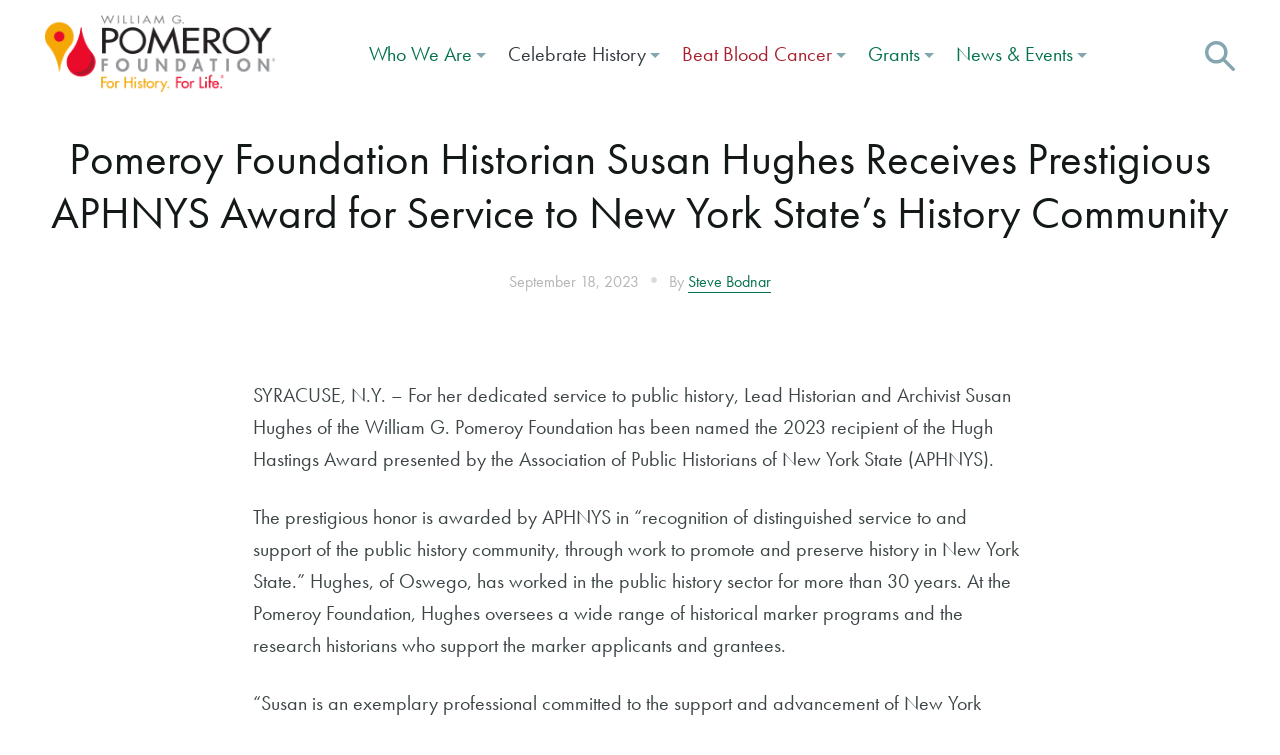

--- FILE ---
content_type: text/html; charset=UTF-8
request_url: https://www.wgpfoundation.org/pomeroy-foundation-historian-susan-hughes-receives-prestigious-aphnys-award-for-service-to-new-york-states-history-community/
body_size: 15023
content:
<!doctype html>
<html lang="en-US" class="">
  <head>
  <meta charset="utf-8">
  <meta http-equiv="x-ua-compatible" content="ie=edge">
  <meta name="viewport" content="width=device-width, initial-scale=1">
  <link rel="preload" href="https://use.typekit.net/kcn1lit.js" as="script">
  <title>Pomeroy Foundation Historian Susan Hughes Receives Prestigious APHNYS Award for Service to New York State’s History Community | William G. Pomeroy Foundation</title>

<!-- The SEO Framework -->
<link rel="canonical" href="https://www.wgpfoundation.org/pomeroy-foundation-historian-susan-hughes-receives-prestigious-aphnys-award-for-service-to-new-york-states-history-community/" />
<meta property="og:type" content="article" />
<meta property="og:locale" content="en_US" />
<meta property="og:site_name" content="William G. Pomeroy Foundation" />
<meta property="og:title" content="Pomeroy Foundation Historian Susan Hughes Receives Prestigious APHNYS Award for Service to New York State’s History Community | William G. Pomeroy Foundation" />
<meta property="og:url" content="https://www.wgpfoundation.org/pomeroy-foundation-historian-susan-hughes-receives-prestigious-aphnys-award-for-service-to-new-york-states-history-community/" />
<meta property="og:image" content="https://www.wgpfoundation.org/app/uploads/2024/09/WGPF_FEAT_LogoSlide.jpg" />
<meta property="og:image:width" content="1200" />
<meta property="og:image:height" content="630" />
<meta property="article:published_time" content="2023-09-18T14:30:56+00:00" />
<meta property="article:modified_time" content="2025-12-01T15:50:01+00:00" />
<meta name="twitter:card" content="summary_large_image" />
<meta name="twitter:title" content="Pomeroy Foundation Historian Susan Hughes Receives Prestigious APHNYS Award for Service to New York State’s History Community | William G. Pomeroy Foundation" />
<meta name="twitter:image" content="https://www.wgpfoundation.org/app/uploads/2024/09/WGPF_FEAT_LogoSlide.jpg" />
<script type="application/ld+json">{"@context":"https://schema.org","@graph":[{"@type":"WebSite","@id":"https://www.wgpfoundation.org/#/schema/WebSite","url":"https://www.wgpfoundation.org/","name":"William G. Pomeroy Foundation","description":"For History, For Life","inLanguage":"en-US","potentialAction":{"@type":"SearchAction","target":{"@type":"EntryPoint","urlTemplate":"https://www.wgpfoundation.org/search/{search_term_string}/"},"query-input":"required name=search_term_string"},"publisher":{"@type":"Organization","@id":"https://www.wgpfoundation.org/#/schema/Organization","name":"William G. Pomeroy Foundation","url":"https://www.wgpfoundation.org/","logo":{"@type":"ImageObject","url":"https://www.wgpfoundation.org/app/uploads/2021/02/cropped-site-icon.png","contentUrl":"https://www.wgpfoundation.org/app/uploads/2021/02/cropped-site-icon.png","width":512,"height":512}}},{"@type":"WebPage","@id":"https://www.wgpfoundation.org/pomeroy-foundation-historian-susan-hughes-receives-prestigious-aphnys-award-for-service-to-new-york-states-history-community/","url":"https://www.wgpfoundation.org/pomeroy-foundation-historian-susan-hughes-receives-prestigious-aphnys-award-for-service-to-new-york-states-history-community/","name":"Pomeroy Foundation Historian Susan Hughes Receives Prestigious APHNYS Award for Service to New York State’s History Community | William G. Pomeroy Foundation","inLanguage":"en-US","isPartOf":{"@id":"https://www.wgpfoundation.org/#/schema/WebSite"},"breadcrumb":{"@type":"BreadcrumbList","@id":"https://www.wgpfoundation.org/#/schema/BreadcrumbList","itemListElement":[{"@type":"ListItem","position":1,"item":"https://www.wgpfoundation.org/","name":"William G. Pomeroy Foundation"},{"@type":"ListItem","position":2,"item":"https://www.wgpfoundation.org/category/for-history/","name":"For History"},{"@type":"ListItem","position":3,"name":"Pomeroy Foundation Historian Susan Hughes Receives Prestigious APHNYS Award for Service to New York State’s History Community"}]},"potentialAction":{"@type":"ReadAction","target":"https://www.wgpfoundation.org/pomeroy-foundation-historian-susan-hughes-receives-prestigious-aphnys-award-for-service-to-new-york-states-history-community/"},"datePublished":"2023-09-18T14:30:56+00:00","dateModified":"2025-12-01T15:50:01+00:00","author":{"@type":"Person","@id":"https://www.wgpfoundation.org/#/schema/Person/f8e932253695d7b453159838963c24be","name":"Steve Bodnar"}}]}</script>
<!-- / The SEO Framework | 6.98ms meta | 1.52ms boot -->

<link rel="alternate" type="application/rss+xml" title="William G. Pomeroy Foundation &raquo; Pomeroy Foundation Historian Susan Hughes Receives Prestigious APHNYS Award for Service to New York State’s History Community Comments Feed" href="https://www.wgpfoundation.org/pomeroy-foundation-historian-susan-hughes-receives-prestigious-aphnys-award-for-service-to-new-york-states-history-community/feed/" />
<link rel="alternate" title="oEmbed (JSON)" type="application/json+oembed" href="https://www.wgpfoundation.org/wp-json/oembed/1.0/embed?url=https%3A%2F%2Fwww.wgpfoundation.org%2Fpomeroy-foundation-historian-susan-hughes-receives-prestigious-aphnys-award-for-service-to-new-york-states-history-community%2F" />
<link rel="alternate" title="oEmbed (XML)" type="text/xml+oembed" href="https://www.wgpfoundation.org/wp-json/oembed/1.0/embed?url=https%3A%2F%2Fwww.wgpfoundation.org%2Fpomeroy-foundation-historian-susan-hughes-receives-prestigious-aphnys-award-for-service-to-new-york-states-history-community%2F&#038;format=xml" />
<style id='wp-img-auto-sizes-contain-inline-css' type='text/css'>
img:is([sizes=auto i],[sizes^="auto," i]){contain-intrinsic-size:3000px 1500px}
/*# sourceURL=wp-img-auto-sizes-contain-inline-css */
</style>
<style id='wp-emoji-styles-inline-css' type='text/css'>

	img.wp-smiley, img.emoji {
		display: inline !important;
		border: none !important;
		box-shadow: none !important;
		height: 1em !important;
		width: 1em !important;
		margin: 0 0.07em !important;
		vertical-align: -0.1em !important;
		background: none !important;
		padding: 0 !important;
	}
/*# sourceURL=wp-emoji-styles-inline-css */
</style>
<link rel='stylesheet' id='wp-block-library-css' href='https://www.wgpfoundation.org/wp/wp-includes/css/dist/block-library/style.min.css?ver=6.9' type='text/css' media='all' />
<style id='global-styles-inline-css' type='text/css'>
:root{--wp--preset--aspect-ratio--square: 1;--wp--preset--aspect-ratio--4-3: 4/3;--wp--preset--aspect-ratio--3-4: 3/4;--wp--preset--aspect-ratio--3-2: 3/2;--wp--preset--aspect-ratio--2-3: 2/3;--wp--preset--aspect-ratio--16-9: 16/9;--wp--preset--aspect-ratio--9-16: 9/16;--wp--preset--color--black: #000000;--wp--preset--color--cyan-bluish-gray: #abb8c3;--wp--preset--color--white: #ffffff;--wp--preset--color--pale-pink: #f78da7;--wp--preset--color--vivid-red: #cf2e2e;--wp--preset--color--luminous-vivid-orange: #ff6900;--wp--preset--color--luminous-vivid-amber: #fcb900;--wp--preset--color--light-green-cyan: #7bdcb5;--wp--preset--color--vivid-green-cyan: #00d084;--wp--preset--color--pale-cyan-blue: #8ed1fc;--wp--preset--color--vivid-cyan-blue: #0693e3;--wp--preset--color--vivid-purple: #9b51e0;--wp--preset--gradient--vivid-cyan-blue-to-vivid-purple: linear-gradient(135deg,rgb(6,147,227) 0%,rgb(155,81,224) 100%);--wp--preset--gradient--light-green-cyan-to-vivid-green-cyan: linear-gradient(135deg,rgb(122,220,180) 0%,rgb(0,208,130) 100%);--wp--preset--gradient--luminous-vivid-amber-to-luminous-vivid-orange: linear-gradient(135deg,rgb(252,185,0) 0%,rgb(255,105,0) 100%);--wp--preset--gradient--luminous-vivid-orange-to-vivid-red: linear-gradient(135deg,rgb(255,105,0) 0%,rgb(207,46,46) 100%);--wp--preset--gradient--very-light-gray-to-cyan-bluish-gray: linear-gradient(135deg,rgb(238,238,238) 0%,rgb(169,184,195) 100%);--wp--preset--gradient--cool-to-warm-spectrum: linear-gradient(135deg,rgb(74,234,220) 0%,rgb(151,120,209) 20%,rgb(207,42,186) 40%,rgb(238,44,130) 60%,rgb(251,105,98) 80%,rgb(254,248,76) 100%);--wp--preset--gradient--blush-light-purple: linear-gradient(135deg,rgb(255,206,236) 0%,rgb(152,150,240) 100%);--wp--preset--gradient--blush-bordeaux: linear-gradient(135deg,rgb(254,205,165) 0%,rgb(254,45,45) 50%,rgb(107,0,62) 100%);--wp--preset--gradient--luminous-dusk: linear-gradient(135deg,rgb(255,203,112) 0%,rgb(199,81,192) 50%,rgb(65,88,208) 100%);--wp--preset--gradient--pale-ocean: linear-gradient(135deg,rgb(255,245,203) 0%,rgb(182,227,212) 50%,rgb(51,167,181) 100%);--wp--preset--gradient--electric-grass: linear-gradient(135deg,rgb(202,248,128) 0%,rgb(113,206,126) 100%);--wp--preset--gradient--midnight: linear-gradient(135deg,rgb(2,3,129) 0%,rgb(40,116,252) 100%);--wp--preset--font-size--small: 13px;--wp--preset--font-size--medium: 20px;--wp--preset--font-size--large: 36px;--wp--preset--font-size--x-large: 42px;--wp--preset--spacing--20: 0.44rem;--wp--preset--spacing--30: 0.67rem;--wp--preset--spacing--40: 1rem;--wp--preset--spacing--50: 1.5rem;--wp--preset--spacing--60: 2.25rem;--wp--preset--spacing--70: 3.38rem;--wp--preset--spacing--80: 5.06rem;--wp--preset--shadow--natural: 6px 6px 9px rgba(0, 0, 0, 0.2);--wp--preset--shadow--deep: 12px 12px 50px rgba(0, 0, 0, 0.4);--wp--preset--shadow--sharp: 6px 6px 0px rgba(0, 0, 0, 0.2);--wp--preset--shadow--outlined: 6px 6px 0px -3px rgb(255, 255, 255), 6px 6px rgb(0, 0, 0);--wp--preset--shadow--crisp: 6px 6px 0px rgb(0, 0, 0);}:where(.is-layout-flex){gap: 0.5em;}:where(.is-layout-grid){gap: 0.5em;}body .is-layout-flex{display: flex;}.is-layout-flex{flex-wrap: wrap;align-items: center;}.is-layout-flex > :is(*, div){margin: 0;}body .is-layout-grid{display: grid;}.is-layout-grid > :is(*, div){margin: 0;}:where(.wp-block-columns.is-layout-flex){gap: 2em;}:where(.wp-block-columns.is-layout-grid){gap: 2em;}:where(.wp-block-post-template.is-layout-flex){gap: 1.25em;}:where(.wp-block-post-template.is-layout-grid){gap: 1.25em;}.has-black-color{color: var(--wp--preset--color--black) !important;}.has-cyan-bluish-gray-color{color: var(--wp--preset--color--cyan-bluish-gray) !important;}.has-white-color{color: var(--wp--preset--color--white) !important;}.has-pale-pink-color{color: var(--wp--preset--color--pale-pink) !important;}.has-vivid-red-color{color: var(--wp--preset--color--vivid-red) !important;}.has-luminous-vivid-orange-color{color: var(--wp--preset--color--luminous-vivid-orange) !important;}.has-luminous-vivid-amber-color{color: var(--wp--preset--color--luminous-vivid-amber) !important;}.has-light-green-cyan-color{color: var(--wp--preset--color--light-green-cyan) !important;}.has-vivid-green-cyan-color{color: var(--wp--preset--color--vivid-green-cyan) !important;}.has-pale-cyan-blue-color{color: var(--wp--preset--color--pale-cyan-blue) !important;}.has-vivid-cyan-blue-color{color: var(--wp--preset--color--vivid-cyan-blue) !important;}.has-vivid-purple-color{color: var(--wp--preset--color--vivid-purple) !important;}.has-black-background-color{background-color: var(--wp--preset--color--black) !important;}.has-cyan-bluish-gray-background-color{background-color: var(--wp--preset--color--cyan-bluish-gray) !important;}.has-white-background-color{background-color: var(--wp--preset--color--white) !important;}.has-pale-pink-background-color{background-color: var(--wp--preset--color--pale-pink) !important;}.has-vivid-red-background-color{background-color: var(--wp--preset--color--vivid-red) !important;}.has-luminous-vivid-orange-background-color{background-color: var(--wp--preset--color--luminous-vivid-orange) !important;}.has-luminous-vivid-amber-background-color{background-color: var(--wp--preset--color--luminous-vivid-amber) !important;}.has-light-green-cyan-background-color{background-color: var(--wp--preset--color--light-green-cyan) !important;}.has-vivid-green-cyan-background-color{background-color: var(--wp--preset--color--vivid-green-cyan) !important;}.has-pale-cyan-blue-background-color{background-color: var(--wp--preset--color--pale-cyan-blue) !important;}.has-vivid-cyan-blue-background-color{background-color: var(--wp--preset--color--vivid-cyan-blue) !important;}.has-vivid-purple-background-color{background-color: var(--wp--preset--color--vivid-purple) !important;}.has-black-border-color{border-color: var(--wp--preset--color--black) !important;}.has-cyan-bluish-gray-border-color{border-color: var(--wp--preset--color--cyan-bluish-gray) !important;}.has-white-border-color{border-color: var(--wp--preset--color--white) !important;}.has-pale-pink-border-color{border-color: var(--wp--preset--color--pale-pink) !important;}.has-vivid-red-border-color{border-color: var(--wp--preset--color--vivid-red) !important;}.has-luminous-vivid-orange-border-color{border-color: var(--wp--preset--color--luminous-vivid-orange) !important;}.has-luminous-vivid-amber-border-color{border-color: var(--wp--preset--color--luminous-vivid-amber) !important;}.has-light-green-cyan-border-color{border-color: var(--wp--preset--color--light-green-cyan) !important;}.has-vivid-green-cyan-border-color{border-color: var(--wp--preset--color--vivid-green-cyan) !important;}.has-pale-cyan-blue-border-color{border-color: var(--wp--preset--color--pale-cyan-blue) !important;}.has-vivid-cyan-blue-border-color{border-color: var(--wp--preset--color--vivid-cyan-blue) !important;}.has-vivid-purple-border-color{border-color: var(--wp--preset--color--vivid-purple) !important;}.has-vivid-cyan-blue-to-vivid-purple-gradient-background{background: var(--wp--preset--gradient--vivid-cyan-blue-to-vivid-purple) !important;}.has-light-green-cyan-to-vivid-green-cyan-gradient-background{background: var(--wp--preset--gradient--light-green-cyan-to-vivid-green-cyan) !important;}.has-luminous-vivid-amber-to-luminous-vivid-orange-gradient-background{background: var(--wp--preset--gradient--luminous-vivid-amber-to-luminous-vivid-orange) !important;}.has-luminous-vivid-orange-to-vivid-red-gradient-background{background: var(--wp--preset--gradient--luminous-vivid-orange-to-vivid-red) !important;}.has-very-light-gray-to-cyan-bluish-gray-gradient-background{background: var(--wp--preset--gradient--very-light-gray-to-cyan-bluish-gray) !important;}.has-cool-to-warm-spectrum-gradient-background{background: var(--wp--preset--gradient--cool-to-warm-spectrum) !important;}.has-blush-light-purple-gradient-background{background: var(--wp--preset--gradient--blush-light-purple) !important;}.has-blush-bordeaux-gradient-background{background: var(--wp--preset--gradient--blush-bordeaux) !important;}.has-luminous-dusk-gradient-background{background: var(--wp--preset--gradient--luminous-dusk) !important;}.has-pale-ocean-gradient-background{background: var(--wp--preset--gradient--pale-ocean) !important;}.has-electric-grass-gradient-background{background: var(--wp--preset--gradient--electric-grass) !important;}.has-midnight-gradient-background{background: var(--wp--preset--gradient--midnight) !important;}.has-small-font-size{font-size: var(--wp--preset--font-size--small) !important;}.has-medium-font-size{font-size: var(--wp--preset--font-size--medium) !important;}.has-large-font-size{font-size: var(--wp--preset--font-size--large) !important;}.has-x-large-font-size{font-size: var(--wp--preset--font-size--x-large) !important;}
/*# sourceURL=global-styles-inline-css */
</style>

<style id='classic-theme-styles-inline-css' type='text/css'>
/*! This file is auto-generated */
.wp-block-button__link{color:#fff;background-color:#32373c;border-radius:9999px;box-shadow:none;text-decoration:none;padding:calc(.667em + 2px) calc(1.333em + 2px);font-size:1.125em}.wp-block-file__button{background:#32373c;color:#fff;text-decoration:none}
/*# sourceURL=/wp-includes/css/classic-themes.min.css */
</style>
<link rel='stylesheet' id='roots-share-buttons-css' href='https://www.wgpfoundation.org/app/plugins/roots-share-buttons-master/assets/styles/share-buttons.css?ver=6.9' type='text/css' media='all' />
<link rel='stylesheet' id='dflip-style-css' href='https://www.wgpfoundation.org/app/plugins/3d-flipbook-dflip-lite/assets/css/dflip.min.css?ver=2.4.20' type='text/css' media='all' />
<link rel='stylesheet' id='sage/css-css' href='https://www.wgpfoundation.org/app/themes/wgpf/dist/styles/main.css?ver=1.018' type='text/css' media='all' />
<style id='rocket-lazyload-inline-css' type='text/css'>
.rll-youtube-player{position:relative;padding-bottom:56.23%;height:0;overflow:hidden;max-width:100%;}.rll-youtube-player:focus-within{outline: 2px solid currentColor;outline-offset: 5px;}.rll-youtube-player iframe{position:absolute;top:0;left:0;width:100%;height:100%;z-index:100;background:0 0}.rll-youtube-player img{bottom:0;display:block;left:0;margin:auto;max-width:100%;width:100%;position:absolute;right:0;top:0;border:none;height:auto;-webkit-transition:.4s all;-moz-transition:.4s all;transition:.4s all}.rll-youtube-player img:hover{-webkit-filter:brightness(75%)}.rll-youtube-player .play{height:100%;width:100%;left:0;top:0;position:absolute;background:url(https://www.wgpfoundation.org/app/plugins/wp-rocket/assets/img/youtube.png) no-repeat center;background-color: transparent !important;cursor:pointer;border:none;}
/*# sourceURL=rocket-lazyload-inline-css */
</style>
<script type="text/javascript" src="https://www.wgpfoundation.org/wp/wp-includes/js/jquery/jquery.min.js?ver=3.7.1" id="jquery-core-js"></script>
<script type="text/javascript" src="https://www.wgpfoundation.org/wp/wp-includes/js/jquery/jquery-migrate.min.js?ver=3.4.1" id="jquery-migrate-js"></script>
<link rel="https://api.w.org/" href="https://www.wgpfoundation.org/wp-json/" /><link rel="alternate" title="JSON" type="application/json" href="https://www.wgpfoundation.org/wp-json/wp/v2/posts/24117" /><link rel="EditURI" type="application/rsd+xml" title="RSD" href="https://www.wgpfoundation.org/wp/xmlrpc.php?rsd" />

		<!-- GA Google Analytics @ https://m0n.co/ga -->
		<script async src="https://www.googletagmanager.com/gtag/js?id=G-ZJF6Y3B1WH"></script>
		<script>
			window.dataLayer = window.dataLayer || [];
			function gtag(){dataLayer.push(arguments);}
			gtag('js', new Date());
			gtag('config', 'G-ZJF6Y3B1WH');
		</script>

	<meta name="et-api-version" content="v1"><meta name="et-api-origin" content="https://www.wgpfoundation.org"><link rel="https://theeventscalendar.com/" href="https://www.wgpfoundation.org/wp-json/tribe/tickets/v1/" /><meta name="tec-api-version" content="v1"><meta name="tec-api-origin" content="https://www.wgpfoundation.org"><link rel="alternate" href="https://www.wgpfoundation.org/wp-json/tribe/events/v1/" /><style type="text/css">.recentcomments a{display:inline !important;padding:0 !important;margin:0 !important;}</style><link rel="icon" href="https://www.wgpfoundation.org/app/uploads/2021/02/cropped-site-icon-32x32.png" sizes="32x32" />
<link rel="icon" href="https://www.wgpfoundation.org/app/uploads/2021/02/cropped-site-icon-192x192.png" sizes="192x192" />
<link rel="apple-touch-icon" href="https://www.wgpfoundation.org/app/uploads/2021/02/cropped-site-icon-180x180.png" />
<meta name="msapplication-TileImage" content="https://www.wgpfoundation.org/app/uploads/2021/02/cropped-site-icon-270x270.png" />
<noscript><style id="rocket-lazyload-nojs-css">.rll-youtube-player, [data-lazy-src]{display:none !important;}</style></noscript>  
    <link rel="stylesheet" href="https://use.typekit.net/hmt7nty.css">
  <link rel="stylesheet" id="cowley-css" href="/app/themes/wgpf/dist/styles/cowley.css?v=1.0" type="text/css" media="all">
  <script src="/app/themes/wgpf/dist/scripts/cowley.js" async=""></script>
  
    <script>
  var root = document.documentElement;
  root.className += ' js';
    (function(d) {
      var config = {
        kitId: 'kcn1lit',
        scriptTimeout: 3000,
        async: true
      },
      h=d.documentElement,t=setTimeout(function(){h.className=h.className.replace(/\bwf-loading\b/g,"")+" wf-inactive";},config.scriptTimeout),tk=d.createElement("script"),f=false,s=d.getElementsByTagName("script")[0],a;h.className+=" wf-loading";tk.src='https://use.typekit.net/'+config.kitId+'.js';tk.async=true;tk.onload=tk.onreadystatechange=function(){a=this.readyState;if(f||a&&a!="complete"&&a!="loaded")return;f=true;clearTimeout(t);try{Typekit.load(config)}catch(e){}};s.parentNode.insertBefore(tk,s)
    })(document);
  </script>

  <!-- Facebook Pixel Code -->
  <script>
    !function(f,b,e,v,n,t,s)
    {if(f.fbq)return;n=f.fbq=function(){n.callMethod?
    n.callMethod.apply(n,arguments):n.queue.push(arguments)};
    if(!f._fbq)f._fbq=n;n.push=n;n.loaded=!0;n.version='2.0';
    n.queue=[];t=b.createElement(e);t.async=!0;
    t.src=v;s=b.getElementsByTagName(e)[0];
    s.parentNode.insertBefore(t,s)}(window, document,'script',
    'https://connect.facebook.net/en_US/fbevents.js');
    fbq('init', '312238626068381');
    fbq('track', 'PageView');
  </script>
  <noscript><img height="1" width="1" style="display:none"
    src="https://www.facebook.com/tr?id=312238626068381&ev=PageView&noscript=1"
  /></noscript>
  <!-- End Facebook Pixel Code -->

</head>

  <body class="wp-singular post-template-default single single-post postid-24117 single-format-standard wp-theme-wgpf tribe-no-js tec-no-tickets-on-recurring tec-no-rsvp-on-recurring pomeroy-foundation-historian-susan-hughes-receives-prestigious-aphnys-award-for-service-to-new-york-states-history-community noSection tribe-theme-wgpf">

  <a href="#main" class="skip-to-main-content-link">Skip to main content</a>

    <div class="wrapper">
    <!--[if IE]>
      <div class="alert alert-warning">
        You are using an <strong>outdated</strong> browser. Please <a href="http://browsehappy.com/">upgrade your browser</a> to improve your experience.      </div>
    <![endif]-->

    
<header class="header">
  <button class="navbar-toggler" type="button" data-toggle="collapse" data-target="#bs4navbar" aria-controls="bs4navbar" aria-expanded="false" aria-label="Toggle navigation">
    <div class="icons">
       <span class="icon-menu"><svg xmlns="http://www.w3.org/2000/svg" width="18" height="14" viewBox="0 0 18 14"><style>.a{fill:none;}</style><g class="a"><rect y="-2" width="18" height="18" class="a"/><path d="M13 2L0 2 0 0 13 0 13 2ZM18 8L0 8 0 6 18 6 18 8ZM16 14L0 14 0 12 16 12 16 14Z" fill="#FFF"/></g></svg></span>
       <span class="icon-close"><svg xmlns="http://www.w3.org/2000/svg" width="18" height="16" viewBox="0 0 18 16"><g transform="translate(-3 -4)" fill="none"><rect width="24" height="24" style="fill:#D8D8D8;opacity:0"/><polygon points="12 14 18 19.8 20.1 17.8 14.1 12 20.1 6.2 18 4.2 12 10 6 4.2 3.9 6.2 9.9 12 3.9 17.8 6 19.8" fill="#FFF"/></g></svg></span>
     </div>
  </button>
    <div class="container-fluid"><div class="row align-items-center">

        <div class="col-md-3">
                      <a href="/" class="logo">
          	<img width="1995" height="664" src="data:image/svg+xml,%3Csvg%20xmlns='http://www.w3.org/2000/svg'%20viewBox='0%200%201995%20664'%3E%3C/svg%3E" alt="William G. Pomeroy Foundation Logo" data-lazy-src="/app/themes/wgpf/dist/images/cowley/pomeroy.png"><noscript><img width="1995" height="664" src="/app/themes/wgpf/dist/images/cowley/pomeroy.png" alt="William G. Pomeroy Foundation Logo"></noscript>
           	</a>
            <div class="swoop"></div>
                     </div>

        <div class="col-md-12 col-lg-9">
          <div class="navbar-container"></div>
          <nav class="navbar navbar-expand-lg bg-faded">
           <div id="bs4navbar" class="nav collapse navbar-collapse"><ul id="menu-menu-1" class="navbar-nav mr-auto justify-content-end"><li id="menu-item-2144" class="menu-item menu-item-type-post_type menu-item-object-page menu-item-has-children menu-item-2144 nav-item dropdown"><a href="https://www.wgpfoundation.org/who-we-are/" class="nav-link dropdown-toggle" data-toggle="dropdown">Who We Are</a>
<div class="dropdown-menu">
<a href="https://www.wgpfoundation.org/who-we-are/our-initiatives-2/" class=" dropdown-item">Our Initiatives</a><a href="https://www.wgpfoundation.org/who-we-are/" class=" dropdown-item">Who We Are</a><a href="https://www.wgpfoundation.org/who-we-are/what-others-are-saying/" class=" dropdown-item">What Others Are Saying</a><a href="https://www.wgpfoundation.org/who-we-are/join-history/" class=" dropdown-item">Join Our Team</a><a href="https://www.wgpfoundation.org/who-we-are/leadership/" class=" dropdown-item">Leadership</a><a href="https://www.wgpfoundation.org/who-we-are/contact/" class=" dropdown-item">Contact</a></div>
</li>
<li id="menu-item-19262" class="menu-item-650 menu-item menu-item-type-post_type menu-item-object-page menu-item-has-children menu-item-19262 nav-item dropdown"><a href="https://www.wgpfoundation.org/history/" class="nav-link dropdown-toggle" data-toggle="dropdown">Celebrate History</a>
<div class="dropdown-menu">
<a href="https://www.wgpfoundation.org/history/map/" class=" dropdown-item">View Marker Map</a><a href="https://www.wgpfoundation.org/history/pomeroy-foundation-historians/" class=" dropdown-item">Meet the Historians</a><a href="https://www.wgpfoundation.org/history/education/" class=" dropdown-item">Pomeroy Education Program</a><a href="https://www.wgpfoundation.org/national-historic-marker-day/" class=" dropdown-item">National Historic Marker Weekend</a><a href="https://www.wgpfoundation.org/marking-history-articles/" class=" dropdown-item">Marking History Series</a><h3>Signature Marker Grant Programs</h3><a href="https://www.wgpfoundation.org/history/hungry-for-history/" class=" dropdown-item">Hungry for History®</a><a href="https://www.wgpfoundation.org/history/legends-lore/" class=" dropdown-item">Legends &#038; Lore®</a><a href="https://www.wgpfoundation.org/history/national-register/" class=" dropdown-item">National Register</a><a href="https://www.wgpfoundation.org/history/hometown-heritage/" class=" dropdown-item">Hometown Heritage®</a><a href="https://www.wgpfoundation.org/history/nys-historic-markers/" class=" dropdown-item">NYS Historic</a><a href="https://www.wgpfoundation.org/history/historic-transportation/" class=" dropdown-item">Historic Transportation</a><h3>Partner Marker Grant Programs</h3><a href="https://www.wgpfoundation.org/history/partner-programs/" class=" dropdown-item">Partner Programs</a></div>
</li>
<li id="menu-item-2095" class="menu-item menu-item-type-post_type menu-item-object-page menu-item-has-children menu-item-2095 nav-item dropdown"><a href="https://www.wgpfoundation.org/life/" class="nav-link dropdown-toggle" data-toggle="dropdown">Beat Blood Cancer</a>
<div class="dropdown-menu">
<a href="https://www.wgpfoundation.org/life/" class=" dropdown-item">Join the Registry</a><a href="https://www.wgpfoundation.org/life/our-work/" class=" dropdown-item">Our Work</a><a href="https://www.wgpfoundation.org/life/bills-story/" class=" dropdown-item">Bill’s Story</a><a href="https://www.wgpfoundation.org/life/helpful-resources/" class=" dropdown-item">Helpful Resources</a></div>
</li>
<li id="menu-item-2094" class="menu-item menu-item-type-post_type menu-item-object-page menu-item-has-children menu-item-2094 nav-item dropdown"><a href="https://www.wgpfoundation.org/?page_id=2073" class="nav-link dropdown-toggle" data-toggle="dropdown">Grants</a>
<div class="dropdown-menu">
<a href="https://www.grantinterface.com/Home/Logon?urlkey=pomeroy" class=" dropdown-item">Account Login →</a><a href="https://www.wgpfoundation.org/apply-for-history-grant/" class=" dropdown-item">Apply for Marker Grants</a><a href="https://www.wgpfoundation.org/apply-for-life-grant/" class=" dropdown-item">Apply For Fight Blood Cancer Grant</a></div>
</li>
<li id="menu-item-2127" class="menu-item menu-item-type-post_type menu-item-object-page menu-item-has-children menu-item-2127 nav-item dropdown"><a href="https://www.wgpfoundation.org/?page_id=2125" class="nav-link dropdown-toggle" data-toggle="dropdown">News &#038; Events</a>
<div class="dropdown-menu">
<a href="/events-calendar/month/" class=" dropdown-item">Upcoming Events</a><a href="https://www.wgpfoundation.org/history/share-your-dedication/" class=" dropdown-item">Share Your Dedication</a><a href="https://www.wgpfoundation.org/news/" class=" dropdown-item">Latest News</a><a href="/category/press-releases" class=" dropdown-item">Press Releases</a><a href="https://www.wgpfoundation.org/multimedia/" class=" dropdown-item">Videos, Podcasts &#038; More</a></div>
</li>
</ul></div>
           <div class="search" aria-label="Search">
             <a class="search-icon" data-toggle="collapse" href="#search-form" role="button" aria-expanded="false" aria-controls="search-form"><img width="27" height="27" src="data:image/svg+xml,%3Csvg%20xmlns='http://www.w3.org/2000/svg'%20viewBox='0%200%2027%2027'%3E%3C/svg%3E" alt="Search the site" data-lazy-src="https://www.wgpfoundation.org/app/themes/wgpf/assets/images/icon-search.svg"/><noscript><img width="27" height="27" src="https://www.wgpfoundation.org/app/themes/wgpf/assets/images/icon-search.svg" alt="Search the site"/></noscript></a>
             <div class="the-search-form collapse" id="search-form">
               <div class="sf-inner">
                 <form role="search" method="get" class="search-form" action="https://www.wgpfoundation.org/">
				<label>
					<span class="screen-reader-text">Search for:</span>
					<input type="search" class="search-field" placeholder="Search &hellip;" value="" name="s" />
				</label>
				<input type="submit" class="search-submit" value="Search" />
			</form>               </div>
               <a class="icon-close" data-toggle="collapse" href="#search-form" role="button" aria-expanded="false" aria-controls="search-form"><svg xmlns="http://www.w3.org/2000/svg" width="25" height="20" viewBox="0 0 18 16"><g transform="translate(-3 -4)" fill="none"><rect width="24" height="24" style="fill:#D8D8D8;opacity:0"/><polygon points="12 14 18 19.8 20.1 17.8 14.1 12 20.1 6.2 18 4.2 12 10 6 4.2 3.9 6.2 9.9 12 3.9 17.8 6 19.8" fill="#FFF"/></g></svg></a>
             </div>
           </div>
        </nav>

      </div>


    </div></div>
</header>
    <div class="wrap" role="document">
        <main class="main" id="main">
                    
  <article class="post-24117 post type-post status-publish format-standard hentry category-for-history category-press-releases">

    <div class="container-fluid">
      <div class="row">
        <div class="col">
          <header>
                          <h1 class="entry-title">Pomeroy Foundation Historian Susan Hughes Receives Prestigious APHNYS Award for Service to New York State’s History Community</h1>
                        <time class="updated" datetime="2023-09-18T14:30:56+00:00">September 18, 2023</time>
<span class="del">&bull;</span>
<p class="byline author vcard">By <a href="https://www.wgpfoundation.org/author/steve/" rel="author" class="fn">Steve Bodnar</a></p>
          </header>
        </div>
      </div>
    </div>


    <div class="entry-content">
            

<section class="  margin-top-md margin-bot-md">
    <div class="container-fluid">
    <div class="row justify-content-center ">

      <div class="col-sm-10 col-md-8">
                  <p>SYRACUSE, N.Y. – For her dedicated service to public history, Lead Historian and Archivist Susan Hughes of the William G. Pomeroy Foundation has been named the 2023 recipient of the Hugh Hastings Award presented by the Association of Public Historians of New York State (APHNYS).</p>
<p>The prestigious honor is awarded by APHNYS in “recognition of distinguished service to and support of the public history community, through work to promote and preserve history in New York State.” Hughes, of Oswego, has worked in the public history sector for more than 30 years. At the Pomeroy Foundation, Hughes oversees a wide range of historical marker programs and the research historians who support the marker applicants and grantees.</p>
<p>“Susan is an exemplary professional committed to the support and advancement of New York State’s public history community,” said Pomeroy Foundation Executive Director Carrie Berse. “She has had a tremendous impact through her work at the Pomeroy Foundation, helping people in all regions of our state and throughout the nation research and obtain historical markers for the benefit of their communities. She is truly a leader in the field and a mentor to emerging professionals. We applaud Susan on this well-deserved recognition.”</p>
<p>Hughes will receive the Hugh Hastings Award at the 2023 APHNYS conference scheduled to take place from September 18-20 in Ithaca, N.Y. The award is named in honor of Hugh Hastings, the first State Historian for New York State (1895-1907). A statewide nonprofit professional organization, APHNYS represents more than 1,600 government-appointed historians. The Hastings award is given to a historian who does not work in the public sector.</p>
<p>Before joining the Pomeroy Foundation in 2014, Hughes worked in the University Archives at Syracuse University and as a Regional Archivist for the Documentary Heritage Program. She has consulted for numerous historical organizations and local governments. Hughes earned a B.A. from the University of Delaware and an M.A. in history with a public history concentration from Bowling Green State University where she worked at the Center for Archival Collections.</p>
<p><strong>About the Pomeroy Foundation</strong><br />
The William G. Pomeroy Foundation® is committed to supporting the celebration and preservation of community history; and working to improve the probability of finding appropriate donor matches or other life-saving treatments for blood cancer patients. Established by Trustee Bill Pomeroy in 2005 to bring together his two greatest passions, the Pomeroy Foundation is a private, philanthropic organization located in Syracuse, N.Y. As the nation’s leading funder of historical roadside markers, the Pomeroy Foundation has awarded more than 2,100 grants for markers and bronze plaques in 48 states and Washington, D.C. To learn more about the Pomeroy Foundation, visit wgpfoundation.org.</p>
<p><strong>About APHNYS</strong><br />
The Association of Public Historians of New York State is a 501(c)3 non-profit professional organization that represents the 1,600+ government-appointed historians in the state. Under state law, every county and municipality in New York is required to have an appointed historian to document, preserve, interpret, and share the history of their communities. It is part of the state’s commitment to ensuring that New Yorkers have access to quality educational experiences enriched by cultural heritage resources.<br />
# # #</p>
              </div>

    </div>
  </div>
  </section>



            
                    <section class="margin-top-md margin-bot-md">
          <div class="container-fluid">
            <div class="row justify-content-center">
              <div class="col-sm-10 col-md-8">
               <h3>Media Inquires</h3>
      	       William G. Pomeroy Foundation<br />
315-913-4060 | info@wgpfoundation.org             </div>
           </div>
         </div>
       </section>
          </div>

    <div class="container-fluid">
      <div class="row">
        <div class="col">
          <footer>
                      </footer>
                  </div>
      </div>
    </div>


  </article>



<section class="social-media-share">
  <div class="container-fluid">
    <div class="row justify-content-center">
      <div class="col-sm-10 col-md-8 mb-5-xs-up">
        <a href="https://www.wgpfoundation.org/news/">&larr; Back to news</a>
        <br/><br/><br/>
        <h3>Share</h3>
        
<div class="entry-share">
  <ul class="entry-share-btns">
                  <li class="entry-share-btn entry-share-btn-twitter">
                <a href="https://twitter.com/intent/tweet?text=Pomeroy+Foundation+Historian+Susan+Hughes+Receives+Prestigious+APHNYS+Award+for+Service+to+New+York+State%E2%80%99s+History+Community&amp;url=https%3A%2F%2Fwww.wgpfoundation.org%2Fpomeroy-foundation-historian-susan-hughes-receives-prestigious-aphnys-award-for-service-to-new-york-states-history-community%2F" title="Share on Twitter" target="_blank">
                  <div>
                  <div class="entry-share-btn-icon" aria-hidden="true">
                    <svg version="1.1" x="0px" y="0px" width="24px" height="24px" viewBox="0 0 24 24" enable-background="new 0 0 24 24" xml:space="preserve">
                      <g><path d="M23.444,4.834c-0.814,0.363-1.5,0.375-2.228,0.016c0.938-0.562,0.981-0.957,1.32-2.019c-0.878,0.521-1.851,0.9-2.886,1.104 C18.823,3.053,17.642,2.5,16.335,2.5c-2.51,0-4.544,2.036-4.544,4.544c0,0.356,0.04,0.703,0.117,1.036 C8.132,7.891,4.783,6.082,2.542,3.332C2.151,4.003,1.927,4.784,1.927,5.617c0,1.577,0.803,2.967,2.021,3.782 C3.203,9.375,2.503,9.171,1.891,8.831C1.89,8.85,1.89,8.868,1.89,8.888c0,2.202,1.566,4.038,3.646,4.456 c-0.666,0.181-1.368,0.209-2.053,0.079c0.579,1.804,2.257,3.118,4.245,3.155C5.783,18.102,3.372,18.737,1,18.459 C3.012,19.748,5.399,20.5,7.966,20.5c8.358,0,12.928-6.924,12.928-12.929c0-0.198-0.003-0.393-0.012-0.588 C21.769,6.343,22.835,5.746,23.444,4.834z"/></g>
                    </svg>
                  </div>
                  <span>Twitter</span>
                </div>
                </a>
              </li>
                          <li class="entry-share-btn entry-share-btn-facebook">
                <a href="https://www.facebook.com/sharer/sharer.php?u=https%3A%2F%2Fwww.wgpfoundation.org%2Fpomeroy-foundation-historian-susan-hughes-receives-prestigious-aphnys-award-for-service-to-new-york-states-history-community%2F" title="Share on Facebook" target="_blank">
                  <div class="entry-share-btn-icon" aria-hidden="true">
                    <svg version="1.1" x="0px" y="0px" width="24px" height="24px" viewBox="0 0 24 24" enable-background="new 0 0 24 24" xml:space="preserve">
                      <g><path d="M18.768,7.465H14.5V5.56c0-0.896,0.594-1.105,1.012-1.105s2.988,0,2.988,0V0.513L14.171,0.5C10.244,0.5,9.5,3.438,9.5,5.32 v2.145h-3v4h3c0,5.212,0,12,0,12h5c0,0,0-6.85,0-12h3.851L18.768,7.465z"/></g>
                    </svg>
                  </div>
                  <span>Facebook</span>
                </a>
              </li>
                          <li class="entry-share-btn entry-share-btn-google-plus">
                <a href="https://plus.google.com/share?url=https%3A%2F%2Fwww.wgpfoundation.org%2Fpomeroy-foundation-historian-susan-hughes-receives-prestigious-aphnys-award-for-service-to-new-york-states-history-community%2F" title="Share on Google+" target="_blank">
                  <div class="entry-share-btn-icon" aria-hidden="true">
                    <svg version="1.1" x="0px" y="0px" width="24px" height="24px" viewBox="0 0 24 24" enable-background="new 0 0 24 24" xml:space="preserve"><g><path d="M11.366,12.928c-0.729-0.516-1.393-1.273-1.404-1.505c0-0.425,0.038-0.627,0.988-1.368 c1.229-0.962,1.906-2.228,1.906-3.564c0-1.212-0.37-2.289-1.001-3.044h0.488c0.102,0,0.2-0.033,0.282-0.091l1.364-0.989 c0.169-0.121,0.24-0.338,0.176-0.536C14.102,1.635,13.918,1.5,13.709,1.5H7.608c-0.667,0-1.345,0.118-2.011,0.347 c-2.225,0.766-3.778,2.66-3.778,4.605c0,2.755,2.134,4.845,4.987,4.91c-0.056,0.22-0.084,0.434-0.084,0.645 c0,0.425,0.108,0.827,0.33,1.216c-0.026,0-0.051,0-0.079,0c-2.72,0-5.175,1.334-6.107,3.32C0.623,17.06,0.5,17.582,0.5,18.098 c0,0.501,0.129,0.984,0.382,1.438c0.585,1.046,1.843,1.861,3.544,2.289c0.877,0.223,1.82,0.335,2.8,0.335 c0.88,0,1.718-0.114,2.494-0.338c2.419-0.702,3.981-2.482,3.981-4.538C13.701,15.312,13.068,14.132,11.366,12.928z M3.66,17.443 c0-1.435,1.823-2.693,3.899-2.693h0.057c0.451,0.005,0.892,0.072,1.309,0.2c0.142,0.098,0.28,0.192,0.412,0.282 c0.962,0.656,1.597,1.088,1.774,1.783c0.041,0.175,0.063,0.35,0.063,0.519c0,1.787-1.333,2.693-3.961,2.693 C5.221,20.225,3.66,19.002,3.66,17.443z M5.551,3.89c0.324-0.371,0.75-0.566,1.227-0.566l0.055,0 c1.349,0.041,2.639,1.543,2.876,3.349c0.133,1.013-0.092,1.964-0.601,2.544C8.782,9.589,8.363,9.783,7.866,9.783H7.865H7.844 c-1.321-0.04-2.639-1.6-2.875-3.405C4.836,5.37,5.049,4.462,5.551,3.89z"/><polygon points="23.5,9.5 20.5,9.5 20.5,6.5 18.5,6.5 18.5,9.5 15.5,9.5 15.5,11.5 18.5,11.5 18.5,14.5 20.5,14.5 20.5,11.5  23.5,11.5"/></g></svg>
                  </div>
                  <span>Google+</span>
                </a>
              </li>
                          <li class="entry-share-btn entry-share-btn-linkedin">
                <a href="http://www.linkedin.com/shareArticle?mini=true&amp;url=https%3A%2F%2Fwww.wgpfoundation.org%2Fpomeroy-foundation-historian-susan-hughes-receives-prestigious-aphnys-award-for-service-to-new-york-states-history-community%2F&amp;summary=" title="Share on LinkedIn" target="_blank">
                  <div class="entry-share-btn-icon" aria-hidden="true">
                    <svg version="1.1" x="0px" y="0px" width="24px" height="24px" viewBox="0 0 24 24" enable-background="new 0 0 24 24" xml:space="preserve">
                      <g><path d="M6.527,21.5h-5v-13h5V21.5z M4.018,6.5H3.988C2.478,6.5,1.5,5.318,1.5,4.019c0-1.329,1.008-2.412,2.547-2.412 c1.541,0,2.488,1.118,2.519,2.447C6.565,5.354,5.588,6.5,4.018,6.5z M15.527,12.5c-1.105,0-2,0.896-2,2v7h-5c0,0,0.059-12,0-13h5 v1.485c0,0,1.548-1.443,3.938-1.443c2.962,0,5.062,2.144,5.062,6.304V21.5h-5v-7C17.527,13.396,16.632,12.5,15.527,12.5z"/></g>
                    </svg>
                  </div>
                  <span>LinkedIn</span>
                </a>
              </li>
              </ul>
</div>
      </div>
    </div>
  </div>
</section>
        </main><!-- /.main -->
            </div><!-- /.wrap -->

<div class="filters-overlay"></div>
    



<footer class="footer">
  <div class="container-fluid">
    <div class="row align-items-center">

              <div class="col-md-9 left mt-2-sm-down">
                      <p><a href="https://www.wgpfoundation.org/privacy-policy/">Terms of Use / Disclaimers</a> | <a href="https://www.grantinterface.com/Home/Logon?urlkey=pomeroy">Grant Account Login →</a> | Copyright 2026 William G. Pomeroy Foundation | <a href="https://www.tothelab.co">Website by The Lab Creative</a>.</p>
                  </div>
      
      
      
            <div class="col-md-3 right mt-2-sm-down">
                  

<div class="sn">


      <a href="http://www.facebook.com/WGPFoundation/" class="fb" aria-label="facebook"><svg x="0px" y="0px" viewBox="0 0 16 34.3" style="enable-background:new 0 0 16 34.3;" xml:space="preserve">
    <path class="st0" d="M16,6h-3.9c-0.8,0-1.5,0.8-1.5,1.4v4H16c-0.2,3-0.7,5.8-0.7,5.8h-4.8v17.2H3.5V17.1H0v-5.8h3.5V6.6
    	C3.5,5.8,3.3,0,10.7,0H16V6z"/>
    </svg></a>
  
      <a href="http://www.twitter.com/wgpfoundation" class="twitter" aria-label="Twitter"><svg x="0px" y="0px"
    	 viewBox="0 0 32 26.3" style="enable-background:new 0 0 32 26.3;" xml:space="preserve">
    <path class="st0" d="M28.7,6.6c0,0.3,0,0.6,0,0.9c0,8.8-6.6,18.9-18.7,18.9c-3.7,0-7.2-1.1-10.1-3c0.5,0.1,1,0.1,1.6,0.1
    	c3.1,0,5.9-1.1,8.2-2.8c-2.9,0-5.3-2-6.1-4.6C4,16,4.4,16.1,4.8,16.1c0.6,0,1.2-0.1,1.7-0.2c-3-0.6-5.3-3.3-5.3-6.5V9.2
    	c0.9,0.5,1.9,0.8,3,0.8C2.5,8.9,1.3,6.9,1.3,4.6c0-1.2,0.3-2.4,0.9-3.3c3.2,4,8.1,6.6,13.5,6.9c-0.1-0.5-0.2-1-0.2-1.5
    	C15.6,3,18.5,0,22.2,0C24,0,25.8,0.8,27,2.1c1.5-0.3,2.9-0.8,4.2-1.6c-0.5,1.5-1.5,2.8-2.9,3.7c1.3-0.2,2.6-0.5,3.8-1
    	C31.1,4.4,30,5.6,28.7,6.6z"/>
    </svg></a>
  
      <a href="http://www.instagram.com/wgpfoundation" class="instagram" aria-label="Instagram">
<svg version="1.1" xmlns="http://www.w3.org/2000/svg" xmlns:xlink="http://www.w3.org/1999/xlink" x="0px" y="0px"
	 viewBox="0 0 504 503.9" style="enable-background:new 0 0 504 503.9;" xml:space="preserve">
<g>
	<path class="st0" d="M251.9,45.4c67.3,0,75.2,0.3,101.8,1.5c24.6,1.1,37.9,5.2,46.8,8.7c11.8,4.6,20.2,10,29,18.8s14.3,17.2,18.8,29
		c3.4,8.9,7.6,22.2,8.7,46.8c1.2,26.6,1.5,34.5,1.5,101.8s-0.3,75.2-1.5,101.8c-1.1,24.6-5.2,37.9-8.7,46.8
		c-4.6,11.8-10,20.2-18.8,29s-17.2,14.3-29,18.8c-8.9,3.4-22.2,7.6-46.8,8.7c-26.6,1.2-34.5,1.5-101.8,1.5s-75.2-0.3-101.8-1.5
		c-24.6-1.1-37.9-5.2-46.8-8.7c-11.8-4.6-20.2-10-29-18.8s-14.3-17.2-18.8-29c-3.4-8.9-7.6-22.2-8.7-46.8
		c-1.2-26.6-1.5-34.5-1.5-101.8s0.3-75.2,1.5-101.8c1.1-24.6,5.2-37.9,8.7-46.8c4.6-11.8,10-20.2,18.8-29s17.2-14.3,29-18.8
		c8.9-3.4,22.2-7.6,46.8-8.7C176.7,45.6,184.6,45.4,251.9,45.4 M251.9,0c-68.4,0-77,0.3-103.9,1.5C121.2,2.7,102.9,7,86.9,13.2
		c-16.6,6.4-30.6,15.1-44.6,29.1S19.7,70.4,13.2,86.9c-6.2,16-10.5,34.3-11.7,61.2C0.3,174.9,0,183.5,0,251.9s0.3,77,1.5,103.9
		C2.7,382.6,7,400.9,13.2,417c6.4,16.6,15.1,30.6,29.1,44.6s28.1,22.6,44.6,29.1c16,6.2,34.3,10.5,61.2,11.7s35.4,1.5,103.9,1.5
		s77-0.3,103.9-1.5c26.8-1.2,45.1-5.5,61.2-11.7c16.6-6.4,30.6-15.1,44.6-29.1s22.6-28.1,29.1-44.6c6.2-16,10.5-34.3,11.7-61.2
		c1.2-26.9,1.5-35.4,1.5-103.9s-0.3-77-1.5-103.9c-1.2-26.8-5.5-45.1-11.7-61.2c-6.4-16.6-15.1-30.6-29.1-44.6s-28.1-22.6-44.6-29.1
		c-16-6.2-34.3-10.5-61.2-11.7C328.9,0.3,320.3,0,251.9,0L251.9,0z"/>
	<path class="st0" d="M251.9,122.5c-71.4,0-129.4,57.9-129.4,129.4s58,129.4,129.4,129.4s129.4-58,129.4-129.4S323.3,122.5,251.9,122.5z
		 M251.9,335.9c-46.4,0-84-37.6-84-84s37.6-84,84-84s84,37.6,84,84S298.3,335.9,251.9,335.9z"/>
	<circle class="st0" cx="386.4" cy="117.4" r="30.2"/>
</g>
</svg>
</a>
  
      <a href="http://www.youtube.com/channel/UC9jccBwJ76Jg0TyzE3NlmLw" class="youtube" aria-label="YouTube"><svg x="0px" y="0px" viewBox="0 0 121.5 85" style="enable-background:new 0 0 121.5 85;" xml:space="preserve">
<path class="st0" d="M118.9,13.3c-1.4-5.2-5.5-9.3-10.7-10.7C98.7,0,60.7,0,60.7,0s-38,0-47.5,2.5C8.1,3.9,3.9,8.1,2.5,13.3
	C0,22.8,0,42.5,0,42.5s0,19.8,2.5,29.2c1.4,5.2,5.5,9.3,10.7,10.7C22.8,85,60.7,85,60.7,85s38,0,47.5-2.5c5.2-1.4,9.3-5.5,10.7-10.7
	c2.5-9.5,2.5-29.2,2.5-29.2S121.5,22.8,118.9,13.3z M48.6,60.7V24.3l31.6,18.2L48.6,60.7z"/>
</svg></a>
  
  

</div>
              </div>
      




    </div>

    <div class="row">
          </div>

  </div>
</footer>
<script type="speculationrules">
{"prefetch":[{"source":"document","where":{"and":[{"href_matches":"/*"},{"not":{"href_matches":["/wp/wp-*.php","/wp/wp-admin/*","/app/uploads/*","/app/*","/app/plugins/*","/app/themes/wgpf/*","/*\\?(.+)"]}},{"not":{"selector_matches":"a[rel~=\"nofollow\"]"}},{"not":{"selector_matches":".no-prefetch, .no-prefetch a"}}]},"eagerness":"conservative"}]}
</script>
		<script>
		( function ( body ) {
			'use strict';
			body.className = body.className.replace( /\btribe-no-js\b/, 'tribe-js' );
		} )( document.body );
		</script>
		<script> /* <![CDATA[ */var tribe_l10n_datatables = {"aria":{"sort_ascending":": activate to sort column ascending","sort_descending":": activate to sort column descending"},"length_menu":"Show _MENU_ entries","empty_table":"No data available in table","info":"Showing _START_ to _END_ of _TOTAL_ entries","info_empty":"Showing 0 to 0 of 0 entries","info_filtered":"(filtered from _MAX_ total entries)","zero_records":"No matching records found","search":"Search:","all_selected_text":"All items on this page were selected. ","select_all_link":"Select all pages","clear_selection":"Clear Selection.","pagination":{"all":"All","next":"Next","previous":"Previous"},"select":{"rows":{"0":"","_":": Selected %d rows","1":": Selected 1 row"}},"datepicker":{"dayNames":["Sunday","Monday","Tuesday","Wednesday","Thursday","Friday","Saturday"],"dayNamesShort":["Sun","Mon","Tue","Wed","Thu","Fri","Sat"],"dayNamesMin":["S","M","T","W","T","F","S"],"monthNames":["January","February","March","April","May","June","July","August","September","October","November","December"],"monthNamesShort":["January","February","March","April","May","June","July","August","September","October","November","December"],"monthNamesMin":["Jan","Feb","Mar","Apr","May","Jun","Jul","Aug","Sep","Oct","Nov","Dec"],"nextText":"Next","prevText":"Prev","currentText":"Today","closeText":"Done","today":"Today","clear":"Clear"},"registration_prompt":"There is unsaved attendee information. Are you sure you want to continue?"};/* ]]> */ </script>        <script data-cfasync="false">
            window.dFlipLocation = 'https://www.wgpfoundation.org/app/plugins/3d-flipbook-dflip-lite/assets/';
            window.dFlipWPGlobal = {"text":{"toggleSound":"Turn on\/off Sound","toggleThumbnails":"Toggle Thumbnails","toggleOutline":"Toggle Outline\/Bookmark","previousPage":"Previous Page","nextPage":"Next Page","toggleFullscreen":"Toggle Fullscreen","zoomIn":"Zoom In","zoomOut":"Zoom Out","toggleHelp":"Toggle Help","singlePageMode":"Single Page Mode","doublePageMode":"Double Page Mode","downloadPDFFile":"Download PDF File","gotoFirstPage":"Goto First Page","gotoLastPage":"Goto Last Page","share":"Share","mailSubject":"I wanted you to see this FlipBook","mailBody":"Check out this site {{url}}","loading":"DearFlip: Loading "},"viewerType":"flipbook","moreControls":"download,pageMode,startPage,endPage,sound","hideControls":"","scrollWheel":"false","backgroundColor":"#777","backgroundImage":"","height":"auto","paddingLeft":"20","paddingRight":"20","controlsPosition":"bottom","duration":800,"soundEnable":"true","enableDownload":"true","showSearchControl":"false","showPrintControl":"false","enableAnnotation":false,"enableAnalytics":"false","webgl":"true","hard":"none","maxTextureSize":"1600","rangeChunkSize":"524288","zoomRatio":1.5,"stiffness":3,"pageMode":"0","singlePageMode":"0","pageSize":"0","autoPlay":"false","autoPlayDuration":5000,"autoPlayStart":"false","linkTarget":"2","sharePrefix":"flipbook-"};
        </script>
      <script type="text/javascript" src="https://www.wgpfoundation.org/app/plugins/event-tickets/common/build/js/user-agent.js?ver=da75d0bdea6dde3898df" id="tec-user-agent-js"></script>
<script type="text/javascript" src="https://www.wgpfoundation.org/app/plugins/3d-flipbook-dflip-lite/assets/js/dflip.min.js?ver=2.4.20" id="dflip-script-js"></script>
<script type="text/javascript" src="https://www.wgpfoundation.org/wp/wp-includes/js/comment-reply.min.js?ver=6.9" id="comment-reply-js" async="async" data-wp-strategy="async" fetchpriority="low"></script>
<script type="text/javascript" src="https://www.wgpfoundation.org/app/themes/wgpf/assets/scripts/vendor/swiper/swiper-bundle.min.js?ver=1" id="swiper-js"></script>
<script type="text/javascript" id="sage/js-js-extra">
/* <![CDATA[ */
var vars = {"insta_token":"","insta_uid":"","theme_url":"https://www.wgpfoundation.org/app/themes/wgpf","brand_color":null,"ajaxurl":"https://www.wgpfoundation.org/wp/wp-admin/admin-ajax.php"};
//# sourceURL=sage%2Fjs-js-extra
/* ]]> */
</script>
<script type="text/javascript" src="https://www.wgpfoundation.org/app/themes/wgpf/dist/scripts/main.js?ver=1.001" id="sage/js-js"></script>
<script>window.lazyLoadOptions=[{elements_selector:"img[data-lazy-src],.rocket-lazyload,iframe[data-lazy-src]",data_src:"lazy-src",data_srcset:"lazy-srcset",data_sizes:"lazy-sizes",class_loading:"lazyloading",class_loaded:"lazyloaded",threshold:300,callback_loaded:function(element){if(element.tagName==="IFRAME"&&element.dataset.rocketLazyload=="fitvidscompatible"){if(element.classList.contains("lazyloaded")){if(typeof window.jQuery!="undefined"){if(jQuery.fn.fitVids){jQuery(element).parent().fitVids()}}}}}},{elements_selector:".rocket-lazyload",data_src:"lazy-src",data_srcset:"lazy-srcset",data_sizes:"lazy-sizes",class_loading:"lazyloading",class_loaded:"lazyloaded",threshold:300,}];window.addEventListener('LazyLoad::Initialized',function(e){var lazyLoadInstance=e.detail.instance;if(window.MutationObserver){var observer=new MutationObserver(function(mutations){var image_count=0;var iframe_count=0;var rocketlazy_count=0;mutations.forEach(function(mutation){for(var i=0;i<mutation.addedNodes.length;i++){if(typeof mutation.addedNodes[i].getElementsByTagName!=='function'){continue}
if(typeof mutation.addedNodes[i].getElementsByClassName!=='function'){continue}
images=mutation.addedNodes[i].getElementsByTagName('img');is_image=mutation.addedNodes[i].tagName=="IMG";iframes=mutation.addedNodes[i].getElementsByTagName('iframe');is_iframe=mutation.addedNodes[i].tagName=="IFRAME";rocket_lazy=mutation.addedNodes[i].getElementsByClassName('rocket-lazyload');image_count+=images.length;iframe_count+=iframes.length;rocketlazy_count+=rocket_lazy.length;if(is_image){image_count+=1}
if(is_iframe){iframe_count+=1}}});if(image_count>0||iframe_count>0||rocketlazy_count>0){lazyLoadInstance.update()}});var b=document.getElementsByTagName("body")[0];var config={childList:!0,subtree:!0};observer.observe(b,config)}},!1)</script><script data-no-minify="1" async src="https://www.wgpfoundation.org/app/plugins/wp-rocket/assets/js/lazyload/17.8.3/lazyload.min.js"></script><script>function lazyLoadThumb(e,alt,l){var t='<img data-lazy-src="https://i.ytimg.com/vi/ID/hqdefault.jpg" alt="" width="480" height="360"><noscript><img src="https://i.ytimg.com/vi/ID/hqdefault.jpg" alt="" width="480" height="360"></noscript>',a='<button class="play" aria-label="Play Youtube video"></button>';if(l){t=t.replace('data-lazy-','');t=t.replace('loading="lazy"','');t=t.replace(/<noscript>.*?<\/noscript>/g,'');}t=t.replace('alt=""','alt="'+alt+'"');return t.replace("ID",e)+a}function lazyLoadYoutubeIframe(){var e=document.createElement("iframe"),t="ID?autoplay=1";t+=0===this.parentNode.dataset.query.length?"":"&"+this.parentNode.dataset.query;e.setAttribute("src",t.replace("ID",this.parentNode.dataset.src)),e.setAttribute("frameborder","0"),e.setAttribute("allowfullscreen","1"),e.setAttribute("allow","accelerometer; autoplay; encrypted-media; gyroscope; picture-in-picture"),this.parentNode.parentNode.replaceChild(e,this.parentNode)}document.addEventListener("DOMContentLoaded",function(){var exclusions=[];var e,t,p,u,l,a=document.getElementsByClassName("rll-youtube-player");for(t=0;t<a.length;t++)(e=document.createElement("div")),(u='https://i.ytimg.com/vi/ID/hqdefault.jpg'),(u=u.replace('ID',a[t].dataset.id)),(l=exclusions.some(exclusion=>u.includes(exclusion))),e.setAttribute("data-id",a[t].dataset.id),e.setAttribute("data-query",a[t].dataset.query),e.setAttribute("data-src",a[t].dataset.src),(e.innerHTML=lazyLoadThumb(a[t].dataset.id,a[t].dataset.alt,l)),a[t].appendChild(e),(p=e.querySelector(".play")),(p.onclick=lazyLoadYoutubeIframe)});</script>  </div>


  <div class="modal fade" tabindex="-1" role="dialog">
  <div class="modal-dialog modal-lg" role="document">
    <div class="modal-content">
      <div class="modal-header">
        <h5 class="modal-title"></h5>
        <button type="button" class="close" data-dismiss="modal" aria-label="Close">
          <span aria-hidden="true">&times;</span>
        </button>
      </div>
      <div class="modal-body"></div>
    </div>
  </div>
</div>

  <script>var rocket_beacon_data = {"ajax_url":"https:\/\/www.wgpfoundation.org\/wp\/wp-admin\/admin-ajax.php","nonce":"ecd4465ded","url":"https:\/\/www.wgpfoundation.org\/pomeroy-foundation-historian-susan-hughes-receives-prestigious-aphnys-award-for-service-to-new-york-states-history-community","is_mobile":false,"width_threshold":1600,"height_threshold":700,"delay":500,"debug":null,"status":{"atf":true,"preconnect_external_domain":true},"elements":"img, video, picture, p, main, div, li, svg, section, header, span","preconnect_external_domain_elements":["link","script","iframe"],"preconnect_external_domain_exclusions":["static.cloudflareinsights.com","rel=\"profile\"","rel=\"preconnect\"","rel=\"dns-prefetch\"","rel=\"icon\""]}</script><script data-name="wpr-wpr-beacon" src='https://www.wgpfoundation.org/app/plugins/wp-rocket/assets/js/wpr-beacon.min.js' async></script></body>

  </html>

<!-- Performance optimized by Redis Object Cache. Learn more: https://wprediscache.com -->

<!-- Cached for great performance -->

--- FILE ---
content_type: text/css
request_url: https://www.wgpfoundation.org/app/themes/wgpf/dist/styles/cowley.css?v=1.0
body_size: 2638
content:
/* CSS Document 

red: ea1c2d
orange: f6a81c

NEW BLUE: 04724D
#04724D

#04724D
*/

.icon img.svg-icon{
width:100%;
height:auto;	
}
section.intro-gateway .row .overlay .inner2{
	max-width:460px;
	margin-top:80px;
}

.wrap{
	border-top:102px solid #fff;
	min-height:100vh;
}
.wrap .main{
	padding-bottom:50px;
}
.footer.footer{
	height:50px;
	margin-top:-50px !important;
}



.for-history a.butt:active,.for-history  a.butt:link,.for-history  a.butt:visited{
  background:#f6a81c;
  color:#343a40 !important;
}
.for-history a.butt:hover{
	
}
.for-life a.butt:active,.for-life  a.butt:link,.for-life  a.butt:visited{
background:#AA1F2E;
}
.for-life a.butt:hover{
	
}
.slides{
position:absolute;
top:0px;
left:0px;
right:0px;
bottom:0px;
overflow:hidden;	
z-index:1;
}
.home .slides{
top:0px;	
}
.slides .aSlide{
height:100%;
width:100%;
top:100%;
left:0px;
position:absolute;
transition:all 1.4s ease-in-out;	
background-size:cover;
background-repeat:no-repeat;
background-position:center center;
}
.slides.moveitdown .aSlide{
top:-100%;	
}

.slides .aSlide.active{
top:0%;	
}

.slides.moveitup .goAway{
	top:-100%;
}
.slides.moveitdown .goAway{
	top:100%;
}
.slides.moveitup .reset{
transition:none;
top:100%;	
}

.slides.moveitdown .reset{
transition:none;
top:-100%;	
}

.overlay{
z-index:2;
position:relative;	
}

.header a.logo img, body.home .header a.logo img{
    width: 230px;
    height: auto;
    display: block;
    padding-top: 8px;
    padding-bottom: 10px;
}

.header a.logo img, body.home .header a.logo img{
    width: 230px;
    height: auto;
    display: block;
    padding-top: 8px;
    padding-bottom: 10px;
}

body.home .header{
	padding:7px 0px;
}

.home .header a.logo img{
padding-top:0px;
padding-bottom:0px;	
}
section.intro-gateway .row .overlay {
    background: linear-gradient(180deg,rgba(00,00,00,.8),rgba(00,00,00,.45),rgba(00,00,00,.2),rgba(00,00,00,.1),rgba(00,00,00,0));
	background: linear-gradient(180deg,rgba(00,00,00,.4),rgba(00,00,00,.35),rgba(00,00,00,.2),rgba(00,00,00,.1),rgba(00,00,00,0));
}
a.butt{
font-family: proxima-nova,sans-serif !important;	
}
.header.header, body.home .header.header{
	background-color:rgba(256,256,256,1);
}
nav.navbar .nav ul > li.menu-item-650 > a.nav-link{
color:	#343a40;
}
nav.navbar .nav ul > li.menu-item-2095 > a.nav-link{
color:#AA1F2E;
}

nav.navbar .nav ul > li > a.nav-link{
	color:#04724D;
}
nav.navbar .nav ul > li > a.nav-link:hover{
	color:#000;
}
body.home .header a.logo img{
height:100%;	
}

nav.navbar .nav ul > li a, p, h1,h2,h3,h4,h5,h6, a.butt, a{
	font-family: futura-pt, sans-serif !important;
}

.nav-link.dropdown-toggle{
	font-size:20px !important;
}
html.wf-active nav.navbar .nav ul > li a.dropdown-item{
font-size:18px !important;	
}








.logo{
	position:relative;
}
.logo img{
position:relative;
z-index:10;	

}
.swoop{
background:url('/app/themes/wgpf/dist/images/cowley/swoop.png');	
background-size:100% 100%;
background-repeat:no-repeat;
position:absolute;
bottom:-20px;
left:0px;
width:310px;
height:50px;
z-index:5;	

}

.bc{
	text-align:center;
}
.navbar-container{
background:rgba(256,256,256,1);	
}
g polygon{
	fill:#000 !important;
}

section.has-bg-img, section.has-bg-img a.butt, section.has-bg-img h1, section.has-bg-img h2, section.has-bg-img h3, section.has-bg-img h4, section.has-bg-img h5, section.has-bg-img h6, section.has-bg-img li, section.has-bg-img p, body, input, li, td, textarea{
	font-family: futura-pt, sans-serif !important;
}

/* page-id-48 */
.page-id-48 .margin-top-md,.page-id-48 .margin-bot-md,.page-id-48 .facetwp-facet{
	margin:0px !important;
}
.page-id-48 .markers-template .col-md-12,.page-id-48 .filter-search .col-md-12{
	min-height:0px;
}
.page-id-48 .current-program-title{
	display:none;
}
.page-id-48 .filter-search{
	position:relative;
}
.page-id-48 .filter-markers{
	position:absolute;
	left:0px;
	top:60px;
	z-index: 9000;
	background:#f6a81c !important;
	padding-left:17px;
	color:#343a40;
	background-image: none;
}

.facetwp-facet-program .fs-dropdown{
	width:310px;
}
.inscription.ohio-historical-markers-grant-program{
	background:rgba(4,114,77,0.2);
}
.footer.footer .sn a{
	background:#04724D;
}
.footer.footer .sn a:hover{
	background:#000;
}
.butt, a.butt.nice-select.open, a.butt:active, a.butt:hover, a.butt:link, a.butt:visited, button, input.button, input[type="submit"]{
	background:#04724D;
	border-radius: 30px;
	padding-left:25px;
	padding-right: 25px;
}
.grants-filters .sendit{
	padding-left:15px !important;
	padding-right: 15px !important;
}
section.secondary-nav ul li.current-menu-item a{
	background:#04724D;
}
section.secondary-nav ul li a:hover{
	color:#04724D;
}
section.secondary-nav ul li.current-menu-item a:hover{
	color:#fff;
}

::selection{
	background:#04724D;
}
.bc{
	color:#4e4e4e;
}
a.nice-select.open, a:active, a:hover, a:link, a:visited{
	color:#04724D;
	border-color: #04724D;
}
table.tb tr th{
	background:#04724D;
}
section.page-title .overlay, section.has-bg-img .overlay{
	/*background:rgba(4, 114, 77, 0.7);*/
}
nav.navbar .nav ul > li.dropdown > a::after{
	/*border-top:5px solid #cde3db;*/
}
.faqs .faq.showing h3:before, .faqs .faq:hover h3:before{
	background:#04724D !important;
}
.the-search-form{
	background:#04724D;
}
.testimonials.full-list .testimonial p{
	background:#04724D;
}
.testimonials.full-list .testimonial .author:before{
	border-top:9px solid #04724D;
	top:-28px;
}
.home .footer.footer{
	padding:11px 0px;
	padding-top:12px;
}
.footer.footer{
	padding:9px 0px;
}


.historySection section.secondary-nav ul li.current-menu-item:after{
	border-top:8px solid #f6a81c;
}
.historySection section.secondary-nav ul li a:hover{
	color:#343a40;
}
.historySection a:link,.historySection  a:visited{
	color:#343a40;
	border-color: #343a40;
}

.historySection .butt,.historySection  a.butt.nice-select.open,.historySection  a.butt:active,.historySection  a.butt:link,.historySection  a.butt:visited,.historySection  button,.historySection  input.button, .historySection input[type="submit"],.historySection section.secondary-nav ul li.current-menu-item a,.controls-container .reset-button,.controls-container #view-results-trigger,.facetwp-facet.facetwp-type-autocomplete input.facetwp-autocomplete-update{
	background-color:#f6a81c;
	color:#343a40 !important;
}
html body a#view-results-trigger span {
    background: rgba(255,255,255,.4);
}

.lifeSection section.secondary-nav ul li.current-menu-item:after{
	border-top:8px solid #AA1F2E;
}
.lifeSection section.secondary-nav ul li a:hover{
	color:#AA1F2E;
}
.lifeSection a:link,.lifeSection  a:visited{
	color:#AA1F2E;
	border-color: #AA1F2E;
}

.lifeSection .butt,.lifeSection  a.butt.nice-select.open,.lifeSection  a.butt:active,.lifeSection  a.butt:link,.lifeSection  a.butt:visited,.lifeSection  button,.lifeSection  input.button, .lifeSection input[type="submit"],.lifeSection section.secondary-nav ul li.current-menu-item a{
	background-color:#AA1F2E;
	color:#fff;
}

.lifeSection .faqs .faq.showing h3:before,.lifeSection .faqs .faq:hover h3:before{
	background:#AA1F2E !important;
}
.lifeSection .faqs .faq.showing h3,.lifeSection .faqs .faq.showing h3:hover{
	color:#AA1F2E;
}
.historySection .faqs .faq.showing h3:before,.historySection .faqs .faq:hover h3:before{
	background:#f6a81c !important;
}
.historySection .faqs .faq.showing h3,.historySection .faqs .faq.showing h3:hover{
	color:#f6a81c;
}



.wrap a:hover{
	color: #949180;
	border-color:#949180;
}
a:hover.butt, button:hover, input.button:hover{
	background:#949180 !important;
	color:#fff;
}

.footer a:link,.footer a:visited{
	color:#04724D;
}
section.secondary-nav ul li a:hover{
	background:#949180;
	color:#fff !important;
}

section.filter-search a.filter-markers{
	color:#343a40 !important;
	font-size:20px;
	line-height: 20px;
	border:none !important;
	padding:11px 15px;
	
	padding-left:40px;
	/*background: url(../../assets/images/icon-filter.svg) 10px 10px no-repeat !important; */
	background-size: 20px auto !important;
	background-color:#f6a81c !important; 
	background: none padding-box rgb(255, 255, 255);
    display: table-cell;
    border: 0px;
    margin: 0px;
    padding: 0px 17px;
	padding-left:17px;
    text-transform: none;
    appearance: none;
    position: relative;
    cursor: pointer;
    user-select: none;
    direction: ltr;
    overflow: hidden;
    text-align: center;
    height: 40px;
    vertical-align: middle;
    color: rgb(0, 0, 0);
    font-family: Roboto, Arial, sans-serif;
    font-size: 18px;
   
    box-shadow: rgb(0 0 0 / 30%) 0px 1px 4px -1px;
    min-width: 36px;
    font-weight: 500;
}
section.filter-search.margin-top-md.margin-bot-none{
	height:0px;
}

section.filter-search a.filter-markers:hover{

	color:#fff;
	background-color: #949180 !important;
	}

.gmnoprint button{
	margin-right:10px !important;
	border-radius:30px !important;
	
}

.page-id-48 .filter-markers{
	top:10px;
	left:158px;
}



.gray-top{
	background:#f2f4f7;
	padding-top:30px;
	margin:0px;
}
.gray-top h2{
background:#f2f4f7;
}
.gray-bottom{
	background:#f2f4f7;
	padding-bottom:30px;
}
.gray-bottom .margin-top-md,.gray-bottom .margin-bottom-md{
	margin:0px;
}
.gray-bottom .col-md-8{
	background:#fff;
	padding-top:20px;
	padding-bottom:20px;
}
.gray-bottom .faqs .faq.showing{
	background:#fff;
}
.historySection .gray-top,.historySection .gray-bottom{
	/*background:#f6a81c;*/
}
.lifeSection .gray-top,.lifeSection .gray-bottom{
	/*background:#AA1F2E;*/
}
.spaceButtons .butt{
	margin-right:15px;
}

section.intro-gateway .row .for-history, section.intro-gateway .row .for-life, section.intro-gateway .row .overlay{
	height:100vh;
	margin-bottom:-100px;
}
.footer.footer{
	z-index: 9000;
		position:relative;
}
.header{
	z-index: 90000;
}
.controls-container{
	z-index: 90001;
}
.facetwp-type-fselect .fs-dropdown .fs-options .fs-option:hover{
	background-color: #f6a81c;
color: #fff;
}

.sizeEmotes{
	background:#f2f4f7;
	text-align: center;
	padding-top:45px;
	padding-bottom:30px;
}
.sizeEmotes img{
	width:120px;
	height:auto;
}


@media only screen and (min-width: 1300px){
	.nav-link.dropdown-toggle{
		font-size:24px !important;
	}
}
@media only screen and (max-width: 992px){
	.header a.logo img, body.home .header a.logo img{
		width:190px;	
		padding-top:0px;
		padding-bottom:0px;
	}
	.navbar-toggler .icon-menu svg path{
	fill:#000 !important;	
	}
	.swoop{
		display:none;	
	}
	body.home .wrap{
		border-top:72px solid #fff;
	}
}
@media handheld, only screen and (max-width: 768px){
	section.intro-gateway .row .for-life .icon img{
	/*width:140px;	*/
		width:80%;
	}
	.home .slides{
	top:0px;	
	}
	section.intro-gateway .row .overlay .inner{
		align-items:center;
	}
	section.intro-gateway .row .overlay .inner2{
		margin-top:0px;
	}
	.footer.footer .sn{
		padding-bottom:10px;
	}
}
@media handheld, only screen and (max-width: 992px){
	section.intro-gateway .row .for-life .icon img{
	/*width:140px;	*/
	}
	.home .slides{
	top:0px;	
	}
	#menu-menu-1{
	padding-top:20px !important;
	}
	section.intro-gateway a.butt{
		display:block;
		margin-bottom:-15px !important;
	}
	.wrap{
		border-top:75px solid #fff;
	}
	.page-id-48 .filter-markers{
		left:174px;
	}
	.footer.footer{
		height:auto;
		margin:0px;
	}
}